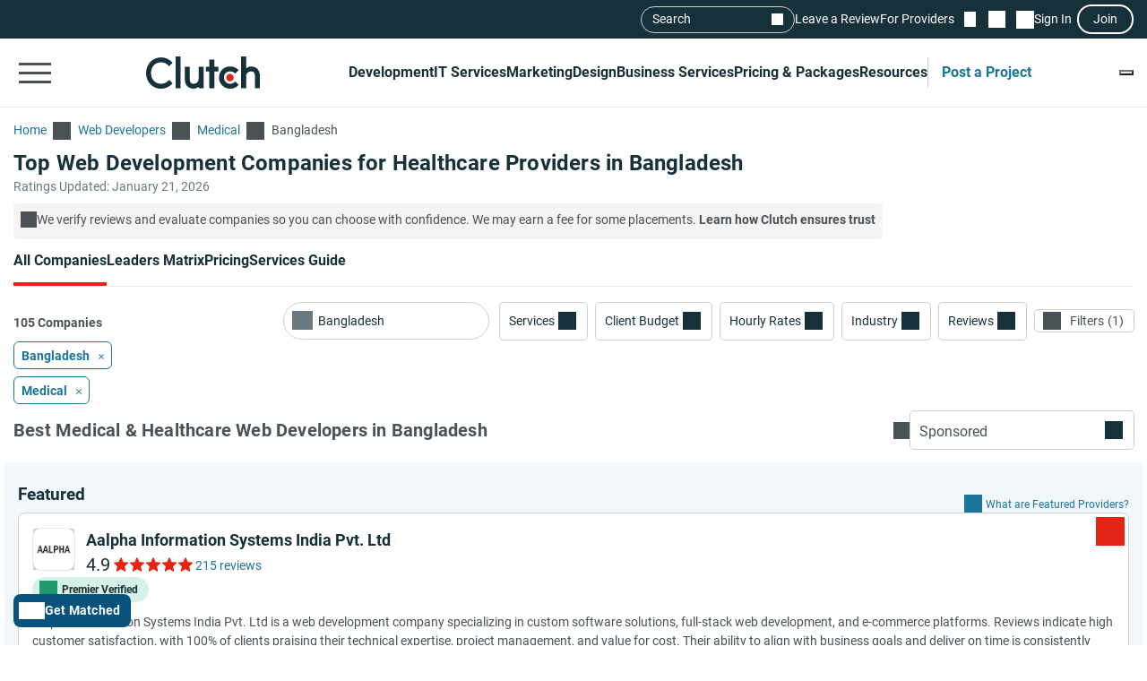

--- FILE ---
content_type: application/javascript
request_url: https://ml314.com/utsync.ashx?pub=&adv=&et=0&eid=93700&ct=js&pi=&fp=&clid=&if=0&ps=&cl=&mlt=&data=&&cp=https%3A%2F%2Fclutch.co%2Fbd%2Fweb-developers%2Fhealthcare-industry&pv=1768991096523_3sngmatck&bl=en-us@posix&cb=343576&return=&ht=&d=&dc=&si=1768991096523_3sngmatck&cid=Top%20Web%20Development%20Companies%20for%20Healthcare%20Providers%20in%20Bangladesh%20-%20Jan%202026%20Rankings%20%7C%20Clutch.co&s=1280x720&rp=&v=2.8.0.252
body_size: 686
content:
_ml.setFPI('3658459772110241855');_ml.syncCallback({"es":true,"ds":true});_ml.processTag({ url: 'https://dpm.demdex.net/ibs:dpid=22052&dpuuid=3658459772110241855&redir=', type: 'img' });
_ml.processTag({ url: 'https://idsync.rlcdn.com/395886.gif?partner_uid=3658459772110241855', type: 'img' });
_ml.processTag({ url: 'https://match.adsrvr.org/track/cmf/generic?ttd_pid=d0tro1j&ttd_tpi=1', type: 'img' });
_ml.processTag({ url: 'https://ib.adnxs.com/getuid?https://ml314.com/csync.ashx%3Ffp=$UID%26person_id=3658459772110241855%26eid=2', type: 'img' });
